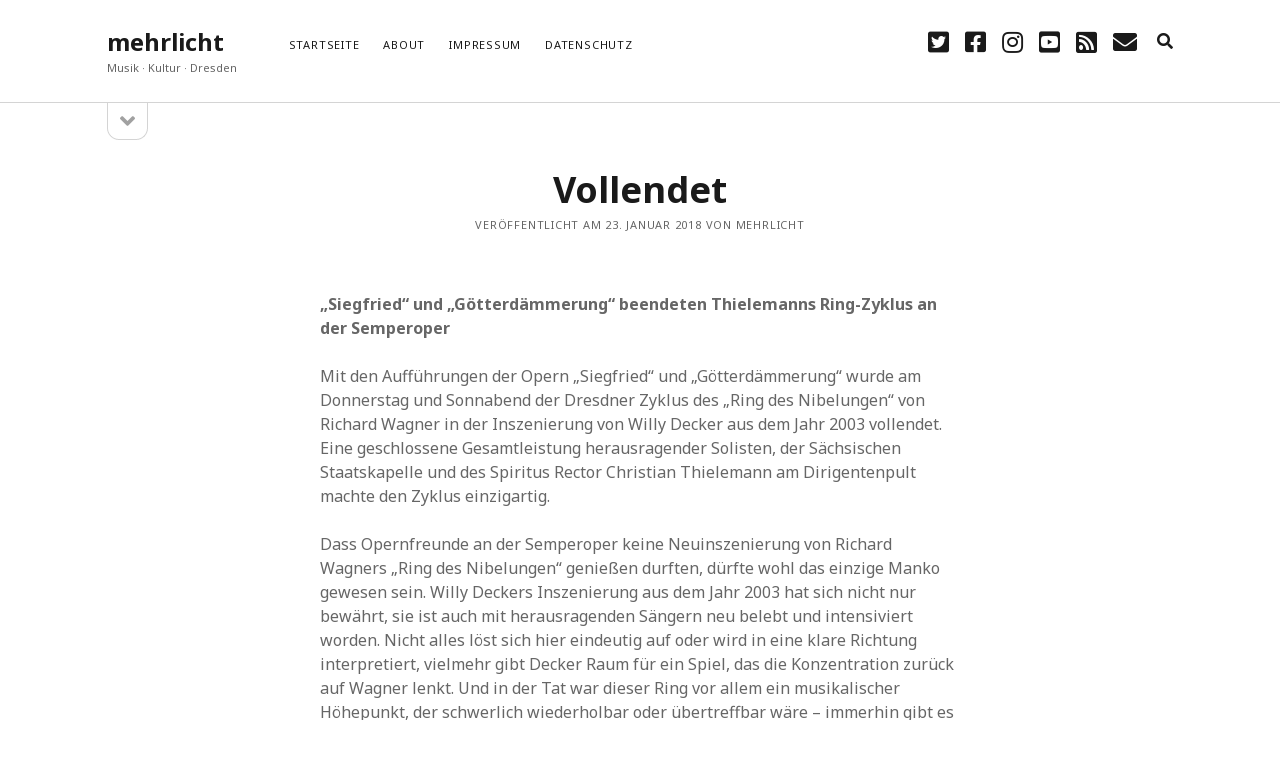

--- FILE ---
content_type: text/html; charset=UTF-8
request_url: https://mehrlicht.keuk.de/2018/01/23/vollendet/
body_size: 9991
content:
<!DOCTYPE html>

<html lang="de">

<head>
	<title>Vollendet &#8211; mehrlicht</title>
<meta name='robots' content='max-image-preview:large' />
<meta charset="UTF-8" />
<meta name="viewport" content="width=device-width, initial-scale=1" />
<meta name="template" content="Founder 1.52" />
<link rel='dns-prefetch' href='//secure.gravatar.com' />
<link rel='dns-prefetch' href='//fonts.googleapis.com' />
<link rel='dns-prefetch' href='//s.w.org' />
<link rel='dns-prefetch' href='//v0.wordpress.com' />
<link rel="alternate" type="application/rss+xml" title="mehrlicht &raquo; Feed" href="https://mehrlicht.keuk.de/feed/" />
<link rel="alternate" type="application/rss+xml" title="mehrlicht &raquo; Kommentar-Feed" href="https://mehrlicht.keuk.de/comments/feed/" />
<link rel="alternate" type="application/rss+xml" title="mehrlicht &raquo; Vollendet-Kommentar-Feed" href="https://mehrlicht.keuk.de/2018/01/23/vollendet/feed/" />
		<script type="text/javascript">
			window._wpemojiSettings = {"baseUrl":"https:\/\/s.w.org\/images\/core\/emoji\/13.0.1\/72x72\/","ext":".png","svgUrl":"https:\/\/s.w.org\/images\/core\/emoji\/13.0.1\/svg\/","svgExt":".svg","source":{"concatemoji":"https:\/\/mehrlicht.keuk.de\/wp-includes\/js\/wp-emoji-release.min.js?ver=5.7.14"}};
			!function(e,a,t){var n,r,o,i=a.createElement("canvas"),p=i.getContext&&i.getContext("2d");function s(e,t){var a=String.fromCharCode;p.clearRect(0,0,i.width,i.height),p.fillText(a.apply(this,e),0,0);e=i.toDataURL();return p.clearRect(0,0,i.width,i.height),p.fillText(a.apply(this,t),0,0),e===i.toDataURL()}function c(e){var t=a.createElement("script");t.src=e,t.defer=t.type="text/javascript",a.getElementsByTagName("head")[0].appendChild(t)}for(o=Array("flag","emoji"),t.supports={everything:!0,everythingExceptFlag:!0},r=0;r<o.length;r++)t.supports[o[r]]=function(e){if(!p||!p.fillText)return!1;switch(p.textBaseline="top",p.font="600 32px Arial",e){case"flag":return s([127987,65039,8205,9895,65039],[127987,65039,8203,9895,65039])?!1:!s([55356,56826,55356,56819],[55356,56826,8203,55356,56819])&&!s([55356,57332,56128,56423,56128,56418,56128,56421,56128,56430,56128,56423,56128,56447],[55356,57332,8203,56128,56423,8203,56128,56418,8203,56128,56421,8203,56128,56430,8203,56128,56423,8203,56128,56447]);case"emoji":return!s([55357,56424,8205,55356,57212],[55357,56424,8203,55356,57212])}return!1}(o[r]),t.supports.everything=t.supports.everything&&t.supports[o[r]],"flag"!==o[r]&&(t.supports.everythingExceptFlag=t.supports.everythingExceptFlag&&t.supports[o[r]]);t.supports.everythingExceptFlag=t.supports.everythingExceptFlag&&!t.supports.flag,t.DOMReady=!1,t.readyCallback=function(){t.DOMReady=!0},t.supports.everything||(n=function(){t.readyCallback()},a.addEventListener?(a.addEventListener("DOMContentLoaded",n,!1),e.addEventListener("load",n,!1)):(e.attachEvent("onload",n),a.attachEvent("onreadystatechange",function(){"complete"===a.readyState&&t.readyCallback()})),(n=t.source||{}).concatemoji?c(n.concatemoji):n.wpemoji&&n.twemoji&&(c(n.twemoji),c(n.wpemoji)))}(window,document,window._wpemojiSettings);
		</script>
		<style type="text/css">
img.wp-smiley,
img.emoji {
	display: inline !important;
	border: none !important;
	box-shadow: none !important;
	height: 1em !important;
	width: 1em !important;
	margin: 0 .07em !important;
	vertical-align: -0.1em !important;
	background: none !important;
	padding: 0 !important;
}
</style>
	<link rel='stylesheet' id='wp-block-library-css'  href='https://mehrlicht.keuk.de/wp-content/plugins/gutenberg/build/block-library/style.css?ver=10.7.2' type='text/css' media='all' />
<style id='wp-block-library-inline-css' type='text/css'>
.has-text-align-justify{text-align:justify;}
</style>
<link rel='stylesheet' id='social-icons-general-css'  href='//mehrlicht.keuk.de/wp-content/plugins/social-icons/assets/css/social-icons.css?ver=1.7.4' type='text/css' media='all' />
<link rel='stylesheet' id='pdfprnt_frontend-css'  href='https://mehrlicht.keuk.de/wp-content/plugins/pdf-print/css/frontend.css?ver=2.4.1' type='text/css' media='all' />
<link rel='stylesheet' id='ct-founder-google-fonts-css'  href='//fonts.googleapis.com/css?family=Noto+Sans%3A400%2C700%2C400i&#038;display=swap&#038;subset=latin%2Clatin-ext&#038;ver=5.7.14' type='text/css' media='all' />
<link rel='stylesheet' id='ct-founder-font-awesome-css'  href='https://mehrlicht.keuk.de/wp-content/themes/founder/assets/font-awesome/css/all.min.css?ver=5.7.14' type='text/css' media='all' />
<link rel='stylesheet' id='ct-founder-style-css'  href='https://mehrlicht.keuk.de/wp-content/themes/founder/style.css?ver=5.7.14' type='text/css' media='all' />
<style id='ct-founder-style-inline-css' type='text/css'>
.menu-primary-items li.current-menu-item > a, .menu-primary-items li.current_page_item > a, .menu-unset ul li.current-menu-item > a, .menu-unset ul li.current_page_item > a {border-color: #cccccc}
.social-media-icons a:hover, .social-media-icons a:active, .social-media-icons a:focus {
	color: #cccccc;
}
blockquote {
    margin: 1.5em;
    padding-left: 1.5em;
    border-left: solid 3px transparent;
}
</style>
<link rel='stylesheet' id='jetpack_css-css'  href='https://mehrlicht.keuk.de/wp-content/plugins/jetpack/css/jetpack.css?ver=9.8.3' type='text/css' media='all' />
<script type='text/javascript' src='https://mehrlicht.keuk.de/wp-includes/js/jquery/jquery.min.js?ver=3.5.1' id='jquery-core-js'></script>
<script type='text/javascript' src='https://mehrlicht.keuk.de/wp-includes/js/jquery/jquery-migrate.min.js?ver=3.3.2' id='jquery-migrate-js'></script>
<!--[if IE 8]>
<script type='text/javascript' src='https://mehrlicht.keuk.de/wp-content/themes/founder/js/build/html5shiv.min.js?ver=5.7.14' id='ct-founder-html5-shiv-js'></script>
<![endif]-->
<link rel="https://api.w.org/" href="https://mehrlicht.keuk.de/wp-json/" /><link rel="alternate" type="application/json" href="https://mehrlicht.keuk.de/wp-json/wp/v2/posts/2328" /><link rel="EditURI" type="application/rsd+xml" title="RSD" href="https://mehrlicht.keuk.de/xmlrpc.php?rsd" />
<link rel="wlwmanifest" type="application/wlwmanifest+xml" href="https://mehrlicht.keuk.de/wp-includes/wlwmanifest.xml" /> 

<link rel="canonical" href="https://mehrlicht.keuk.de/2018/01/23/vollendet/" />
<link rel='shortlink' href='https://wp.me/p7JP3N-By' />
<link rel="alternate" type="application/json+oembed" href="https://mehrlicht.keuk.de/wp-json/oembed/1.0/embed?url=https%3A%2F%2Fmehrlicht.keuk.de%2F2018%2F01%2F23%2Fvollendet%2F" />
<link rel="alternate" type="text/xml+oembed" href="https://mehrlicht.keuk.de/wp-json/oembed/1.0/embed?url=https%3A%2F%2Fmehrlicht.keuk.de%2F2018%2F01%2F23%2Fvollendet%2F&#038;format=xml" />
<style type='text/css'>img#wpstats{display:none}</style>
		<style type="text/css">.recentcomments a{display:inline !important;padding:0 !important;margin:0 !important;}</style>
<!-- Jetpack Open Graph Tags -->
<meta property="og:type" content="article" />
<meta property="og:title" content="Vollendet" />
<meta property="og:url" content="https://mehrlicht.keuk.de/2018/01/23/vollendet/" />
<meta property="og:description" content="„Siegfried“ und „Götterdämmerung“ beendeten Thielemanns Ring-Zyklus an der Semperoper Mit den Aufführungen der Opern „Siegfried“ und „Götterdämmerung“ wurde am Donnerstag und Sonnabend der Dresdner…" />
<meta property="article:published_time" content="2018-01-23T07:54:52+00:00" />
<meta property="article:modified_time" content="2025-01-11T22:30:54+00:00" />
<meta property="og:site_name" content="mehrlicht" />
<meta property="og:image" content="https://s0.wp.com/i/blank.jpg" />
<meta property="og:locale" content="de_DE" />
<meta name="twitter:text:title" content="Vollendet" />
<meta name="twitter:card" content="summary" />

<!-- End Jetpack Open Graph Tags -->
			<style type="text/css" id="wp-custom-css">
				.menu-primary-items li.current-menu-item > a, .menu-primary-items li.current_page_item > a, .menu-unset ul li.current-menu-item > a, .menu-unset ul li.current_page_item > a {border-color: #cccccc}
.social-media-icons a:hover, .social-media-icons a:active, .social-media-icons a:focus {
	color: #cccccc;
}
blockquote {
    margin: 1.5em;
    padding-left: 1.5em;
    border-left: solid 3px transparent;
}			</style>
		
<script type='text/javascript' src='https://mehrlicht.keuk.de/wp-content/plugins/wp-spamshield/js/jscripts.php'></script> 
</head>

<body id="founder" class="post-template-default single single-post postid-2328 single-format-standard singular singular-post singular-post-2328">
			<a class="skip-content" href="#main">Zum Inhalt springen &rarr;</a>
	<div id="overflow-container" class="overflow-container">
		<div id="max-width" class="max-width">
									<header class="site-header" id="site-header" role="banner">
				<div id="title-container" class="title-container">
					<div id='site-title' class='site-title'><a href='https://mehrlicht.keuk.de'>mehrlicht</a></div>					<p class="tagline">Musik · Kultur · Dresden</p>				</div>
				<button id="toggle-navigation" class="toggle-navigation" name="toggle-navigation" aria-expanded="false">
					<span class="screen-reader-text">Menü öffnen</span>
					<i class="fas fa-bars" title="Primäres Menü Icon" aria-hidden="true"></i>
				</button>
				<div id="menu-primary-container" class="menu-primary-container">
					<div id="menu-primary" class="menu-container menu-primary" role="navigation">
	<nav class="menu"><ul id="menu-primary-items" class="menu-primary-items"><li id="menu-item-12" class="menu-item menu-item-type-custom menu-item-object-custom menu-item-home menu-item-12"><a href="https://mehrlicht.keuk.de/">Startseite</a></li>
<li id="menu-item-13" class="menu-item menu-item-type-post_type menu-item-object-page menu-item-13"><a href="https://mehrlicht.keuk.de/sample-page/">About</a></li>
<li id="menu-item-23" class="menu-item menu-item-type-post_type menu-item-object-page menu-item-23"><a href="https://mehrlicht.keuk.de/impressum/">Impressum</a></li>
<li id="menu-item-1618" class="menu-item menu-item-type-post_type menu-item-object-page menu-item-privacy-policy menu-item-1618"><a href="https://mehrlicht.keuk.de/datenschutz/">Datenschutz</a></li>
</ul></nav></div>
					<ul class='social-media-icons'>						<li>
							<a class="twitter" target="_blank"
							   href="https://twitter.com/alexanderkeuk">
								<i class="fab fa-twitter-square" title="twitter"></i>
								<span class="screen-reader-text">twitter</span>
							</a>
						</li>
												<li>
							<a class="facebook" target="_blank"
							   href="https://www.facebook.com/mehrlichtdresden/">
								<i class="fab fa-facebook-square" title="facebook"></i>
								<span class="screen-reader-text">facebook</span>
							</a>
						</li>
												<li>
							<a class="instagram" target="_blank"
							   href="https://www.instagram.com/alexanderkeuk/">
								<i class="fab fa-instagram" title="instagram"></i>
								<span class="screen-reader-text">instagram</span>
							</a>
						</li>
												<li>
							<a class="youtube" target="_blank"
							   href="https://www.youtube.com/user/flugteo">
								<i class="fab fa-youtube-square" title="youtube"></i>
								<span class="screen-reader-text">youtube</span>
							</a>
						</li>
												<li>
							<a class="rss" target="_blank"
							   href="https://mehrlicht.keuk.de/index.php/feed/">
								<i class="fas fa-rss-square" title="rss"></i>
								<span class="screen-reader-text">rss</span>
							</a>
						</li>
												<li>
							<a class="email" target="_blank"
							   href="mailto:info&#64;&#107;&#101;uk.&#100;&#101;">
								<i class="fas fa-envelope" title="E-Mail"></i>
								<span class="screen-reader-text">E-Mail</span>
							</a>
						</li>
					</ul>					
<div class='search-form-container'>
	<button id="search-icon" class="search-icon" aria-label="search" aria-pressed="false">
		<i class="fas fa-search"></i>
	</button>
	<form role="search" method="get" class="search-form" action="https://mehrlicht.keuk.de/">
		<label class="screen-reader-text">Suchen</label>
		<input type="search" class="search-field" placeholder="Suche ..." value="" name="s"
		       title="Suche nach:" tabindex="-1"/>
	</form>
</div>				</div>
			</header>
										<aside class="sidebar sidebar-primary" id="sidebar-primary" role="complementary">
		<h1 class="screen-reader-text">Sidebar</h1>
		<button id="toggle-sidebar" class="toggle-sidebar" name="toggle-sidebar" aria-expanded="false">
			<span class="screen-reader-text">Seitenleiste öffnen</span>
			<i class="fas fa-angle-down" title="Seitenleisten-Icon" aria-hidden="true"></i>
		</button>
		<div id="sidebar-primary-content" class="sidebar-primary-content">
			<div id="sidebar-primary-widgets" class="sidebar-primary-widgets active-5">
				
		<section id="recent-posts-4" class="widget widget_recent_entries">
		<h2 class="widget-title">Geschrieben</h2>
		<ul>
											<li>
					<a href="https://mehrlicht.keuk.de/2025/12/05/wien-modern-38-eine-nachlese/">Wien Modern 38, eine Nachlese</a>
									</li>
											<li>
					<a href="https://mehrlicht.keuk.de/2025/05/03/eine-ernste-gefahr/">Eine ernste Gefahr</a>
									</li>
											<li>
					<a href="https://mehrlicht.keuk.de/2025/03/28/glasklar-und-konzis/">Glasklar und konzis</a>
									</li>
											<li>
					<a href="https://mehrlicht.keuk.de/2025/01/20/in-anderen-sphaeren/">In anderen Sphären</a>
									</li>
											<li>
					<a href="https://mehrlicht.keuk.de/2024/10/14/rostropowitsch-gedenken-im-musikverein/">Rostropowitsch Gedenken im Musikverein?</a>
									</li>
					</ul>

		</section><section id="recent-comments-4" class="widget widget_recent_comments"><h2 class="widget-title">Diskutiert</h2><ul id="recentcomments"><li class="recentcomments"><span class="comment-author-link">Hans Hartmann</span> bei <a href="https://mehrlicht.keuk.de/2024/10/14/rostropowitsch-gedenken-im-musikverein/#comment-3227">Rostropowitsch Gedenken im Musikverein?</a></li><li class="recentcomments"><span class="comment-author-link"><a href='http://gravatar.com/steppenhund' rel='external nofollow ugc' class='url'>Hans Hartmann</a></span> bei <a href="https://mehrlicht.keuk.de/2023/06/26/alle-haende-voll-zu-tun/#comment-3226">Alle Hände voll zu tun</a></li><li class="recentcomments"><span class="comment-author-link">Jan</span> bei <a href="https://mehrlicht.keuk.de/2023/02/15/mit-scharf/#comment-3225">Mit scharf?</a></li><li class="recentcomments"><span class="comment-author-link">akeuk</span> bei <a href="https://mehrlicht.keuk.de/2023/01/25/unablaessiger-energieschub/#comment-3224">Unablässiger Energieschub</a></li><li class="recentcomments"><span class="comment-author-link">Andrea Böhm</span> bei <a href="https://mehrlicht.keuk.de/2023/01/26/schonungslos/#comment-3223">Schonungslos.</a></li></ul></section><section id="categories-3" class="widget widget_categories"><h2 class="widget-title">Thematisiert</h2>
			<ul>
					<li class="cat-item cat-item-442"><a href="https://mehrlicht.keuk.de/category/dei-funk-wuk/">DEI FUNK WuK</a> (2)
</li>
	<li class="cat-item cat-item-4"><a href="https://mehrlicht.keuk.de/category/dresden/">Dresden</a> (110)
</li>
	<li class="cat-item cat-item-26"><a href="https://mehrlicht.keuk.de/category/features/">Features</a> (88)
</li>
	<li class="cat-item cat-item-7"><a href="https://mehrlicht.keuk.de/category/hoerendenkenschreiben/">hörendenkenschreiben</a> (93)
</li>
	<li class="cat-item cat-item-10"><a href="https://mehrlicht.keuk.de/category/interviews/">Interviews</a> (9)
</li>
	<li class="cat-item cat-item-1"><a href="https://mehrlicht.keuk.de/category/nuits/">nuits sans nuit</a> (122)
</li>
	<li class="cat-item cat-item-3"><a href="https://mehrlicht.keuk.de/category/rezensionen/">Rezensionen</a> (967)
</li>
	<li class="cat-item cat-item-734"><a href="https://mehrlicht.keuk.de/category/suedtirol/">Südtirol</a> (2)
</li>
	<li class="cat-item cat-item-6"><a href="https://mehrlicht.keuk.de/category/unkategorisiert/">Unkategorisiert</a> (8)
</li>
	<li class="cat-item cat-item-2"><a href="https://mehrlicht.keuk.de/category/weblog/" title="Allgemeine Texte">Weblog</a> (711)
</li>
	<li class="cat-item cat-item-655"><a href="https://mehrlicht.keuk.de/category/wien/">Wien</a> (45)
</li>
			</ul>

			</section><section id="meta-3" class="widget widget_meta"><h2 class="widget-title">Nützlich</h2>
		<ul>
						<li><a href="https://mehrlicht.keuk.de/wp-login.php">Anmelden</a></li>
			<li><a href="https://mehrlicht.keuk.de/feed/">Feed der Einträge</a></li>
			<li><a href="https://mehrlicht.keuk.de/comments/feed/">Kommentar-Feed</a></li>

			<li><a href="https://de.wordpress.org/">WordPress.org</a></li>
		</ul>

		</section><section id="text-2" class="widget widget_text">			<div class="textwidget">
<a href="https://www.bloggerei.de/" target="_blank" rel="noopener"><img src="https://www.bloggerei.de/bgpublicon.jpg" width="80" height="15" border="0" alt="Blogverzeichnis Bloggerei.de" /></a>
</div>
		</section>			</div>
		</div>
	</aside>

						<section id="main" class="main" role="main">
				
<div id="loop-container" class="loop-container">
	<div class="post-2328 post type-post status-publish format-standard hentry category-rezensionen entry">
		<article>
		<div class='post-header'>
			<h1 class='post-title'>Vollendet</h1>
			
<div class="post-meta">
	<p>
		Veröffentlicht am 23. Januar 2018 von mehrlicht	</p>
</div>		</div>
				<div class="post-content">
						<p><strong>„Siegfried“ und „Götterdämmerung“ beendeten Thielemanns Ring-Zyklus an der Semperoper</strong></p>
<p>Mit den Aufführungen der Opern „Siegfried“ und „Götterdämmerung“ wurde am Donnerstag und Sonnabend der Dresdner Zyklus des „Ring des Nibelungen“ von Richard Wagner in der Inszenierung von Willy Decker aus dem Jahr 2003 vollendet. Eine geschlossene Gesamtleistung herausragender Solisten, der Sächsischen Staatskapelle und des Spiritus Rector Christian Thielemann am Dirigentenpult machte den Zyklus einzigartig.</p>
<p>Dass Opernfreunde an der Semperoper keine Neuinszenierung von Richard Wagners „Ring des Nibelungen“ genießen durften, dürfte wohl das einzige Manko gewesen sein. Willy Deckers Inszenierung aus dem Jahr 2003 hat sich nicht nur bewährt, sie ist auch mit herausragenden Sängern neu belebt und intensiviert worden. Nicht alles löst sich hier eindeutig auf oder wird in eine klare Richtung interpretiert, vielmehr gibt Decker Raum für ein Spiel, das die Konzentration zurück auf Wagner lenkt. Und in der Tat war dieser Ring vor allem ein musikalischer Höhepunkt, der schwerlich wiederholbar oder übertreffbar wäre &#8211; immerhin gibt es eine (ausverkaufte) zweite Runde ab 29. Januar, die aber genauso einzigartig wirken wird. Doch was war da so unvergleichlich, was das Publikum auch im „Siegfried“ und der „Götterdämmerung“ zu Jubelstürmen hinriss?</p>
<p>Es war wie bei jeder exzeptionell guten Aufführung: nur bis zu einem gewissen, handwerklich begründeten und vorstellbaren Raum der Möglichkeit ist die Sternstunde planbar. Darüber hinaus ist vieles Fügung, und dazu gehört viel Vertrauen zu den musikalischen Partnern und Kollegen; ebenso wichtig sind minimale Nuancen von Timing, Freiheit und Führung oder dem „richtigen“ Ton. Dennoch bleibt der Ring natürlich ein enorm vielschichtiges Kolossalgemälde, dessen Wirkung erst durch viele Kräfte ermöglicht wird. Für die gemeinsame Schwingung sorgt Wagners viele hundert Seiten umfassende, immer wieder neu faszinierende Partitur, die Christian Thielemann mit unvergleichlicher Erfahrung und großer Sensibilität behandelt.</p>
<p>Nicht satthören kann man sich an den Vorspielen und Zwischenspielen der Sächsischen Staatskapelle. Was da bei Siegfrieds Rheinfahrt oder im überragend interpretierten Trauermarsch in der Götterdämmerung aus dem Graben gülden schimmerte oder in seltener Homogenität im strahlenden Tutti glänzte, gehört einfach zum Besten, was man sich an Wagner-Sound überhaupt vorstellen kann. Thielemanns Konzept, jeder Stimme und jedem Instrument Raum zur Entfaltung zu geben, aber nie den Fortgang von Spannung und Motivik aufzuhalten, geht völlig auf, da die Staatskapelle in atemberaubender musikalischer Qualität jederzeit mitgeht und mithört, wähnt und dünkt, als erzähle sie selbst die Story vom geraubten Rheingold. So ist Wagner beizukommen, werden einem im Rang die Stunden nicht lang.</p>
<p>Und die Sänger tun ihr Übriges, fast möchte man sagen, dass nach der doch einige Welt-Themen abarbeitenden „Walküre“ der „Siegfried“ nahezu rasant wirkte. Erst recht, wenn man so einen spielfreudigen und stimmlich herausragenden Heldentenor wie den Österreicher Andreas Schager als Siegfried bewundern darf. Das ist selbstbewusst, vehement und nur wenige Male zu offenherzig-operettesk, wenn Schager bei seinen Spitzentönen ein paar Mal zu oft die Welt umarmen will. Ihm ist in der Götterdämmerung kein gutes Ende beschieden: die Vollendung der Geschichte liegt bei Brünnhilde, der Ring erreicht wieder den Rhein, alles auf Anfang. Petra Lang verleiht ihrer Brünnhilde eine vorrangig dunkle Timbrierung und brilliert vor allem in der Götterdämmerung in der Verratsszene und im Schlußgesang. So frei und unangestrengt wie Schager oder der auch als Wanderer überragende Vitalij Kowaljow wirkt sie indes stimmlich nicht durchweg.</p>
<p>Der schon im Rheingold völlig in seinem Element spielende Gerhard Siegel (Mime) hatte im 1. Akt des „Siegfried“ seine große Stunde und kaufte Schager da fast den Schneid ab. Albert Dohmen (Alberich), Georg Zeppenfeld (Fafner) und Christa Mayer (Erda), die in der Götterdämmerung noch eine intensive Waltraute singt, fügten sich in diese hervorragende Leistungen, Tuuli Takala aus dem Ensemble gab einen hellen und charaktervollen Waldvogel und auch die Nornen, Rheintöchter und der Staatsopernchor sind in ihren Szenen ein reiner Genuss und qualitativ „on top“.  In der Götterdämmerung ist Deckers Konzeption in der Halle der Gibichungen dann leider szenisch nahezu verpufft, auch wenn die wunderbar singenden Protagonisten Gunther (Martin Gantner) und Gutrune (Edith Haller) die leicht dekadent-ratlose Atmosphäre schön unterstreichen.</p>
<p>Wenn Brünnhilde am Ende den Rheintöchtern das Gold gibt, als wäre lediglich im Hintergrund etwas abzusprechen, kippt die Aufführung fast ins Konzertante. Doch zuvor sponn der Albensohn Hagen noch die letzte todbringende Intrige: der Däne Stephen Milling gestaltete dies so herrlich volltönend-furchteinflößend aus, sodass man im 3. Akt nicht wirklich begreift, warum er vor seinem letzten Versuch, das Gold zu erringen, lange am Bühnenrand kauern muss. Am Sonnabend gegen 21 Uhr dreißig war es dann vollbracht: der rote Samtvorhang schloss sich, der letzte Akkord des Bühnenfestspiels strömte warm ins Opernrund und stehende Ovationen, die vor allem Chefdirigent Christian Thielemann galten, beendeten diesen ersten Dresdner Ring nach gut acht Jahren – ein Ring, der in seiner unbestrittenen Qualität und Wirkung unbedingt zu den herausragenden Ereignissen der Nachkriegsgeschichte der Semperoper zählen sollte, zählen wird.</p>
<p>&nbsp;</p>
<ul>
<li><a href="https://www.semperoper.de/schwerpunkt/der-ring-des-nibelungen-2018.html">Der &#8222;Ring des Nibelungen&#8220; an der Dresdner Semperoper</a></li>
<li><a href="https://mehrlicht.keuk.de/2018/01/17/triumph-fuer-thielemann/">Zur Rezension von &#8222;Rheingold&#8220; und &#8222;Die Walküre&#8220;</a></li>
</ul>
<div class="pdfprnt-buttons pdfprnt-buttons-post pdfprnt-bottom-right"><a href="https://mehrlicht.keuk.de/2018/01/23/vollendet/?print=pdf" class="pdfprnt-button pdfprnt-button-pdf" target="_blank"><img src="https://mehrlicht.keuk.de/wp-content/plugins/pdf-print/images/pdf.png" alt="image_pdf" title="PDF anzeigen" /></a></div>					</div>
		<div class="post-after">
						<p class="post-categories"><span>Veröffentlicht in </span><a href="https://mehrlicht.keuk.de/category/rezensionen/" title="Alle Beiträge in Rezensionen ansehen">Rezensionen</a></p>						<nav class="further-reading">
	<div class="previous">
		<span>Vorheriger Beitrag</span>
		<a href="https://mehrlicht.keuk.de/2018/01/17/triumph-fuer-thielemann/">Triumph für Thielemann</a>
	</div>
	<div class="next">
		<span>Nächster Beitrag</span>
		<a href="https://mehrlicht.keuk.de/2018/02/01/komponist-und-philosoph/">Komponist und Philosoph</a>
	</div>
</nav>		</div>
	</article>
	
	<section id="comments" class="comments">
		<div class="comments-number">
			<h2>
				Kommentaren			</h2>
		</div>
		<ol class="comment-list">
					</ol>
					<div id="respond" class="comment-respond">
		<h3 id="reply-title" class="comment-reply-title">Schreibe einen Kommentar <small><a rel="nofollow" id="cancel-comment-reply-link" href="/2018/01/23/vollendet/#respond" style="display:none;">Antwort abbrechen</a></small></h3><form action="https://mehrlicht.keuk.de/wp-comments-post.php" method="post" id="commentform" class="comment-form" novalidate><p class="comment-notes"><span id="email-notes">Deine E-Mail-Adresse wird nicht veröffentlicht.</span> Erforderliche Felder sind mit <span class="required">*</span> markiert</p><p class="comment-form-comment">
	            <label for="comment">Kommentar</label>
	            <textarea required id="comment" name="comment" cols="45" rows="8" aria-required="true"></textarea>
	        </p><p class="comment-form-author">
	            <label for="author">Name*</label>
	            <input id="author" name="author" type="text" value="" size="30" aria-required='true' />
	        </p>
<p class="comment-form-email">
	            <label for="email">E-Mail*</label>
	            <input id="email" name="email" type="email" value="" size="30" aria-required='true' />
	        </p>
<p class="comment-form-url">
	            <label for="url">Website</label>
	            <input id="url" name="url" type="url" value="" size="30" />
	            </p>
<p class="comment-form-cookies-consent"><input id="wp-comment-cookies-consent" name="wp-comment-cookies-consent" type="checkbox" value="yes" /> <label for="wp-comment-cookies-consent">Meinen Namen, meine E-Mail-Adresse und meine Website in diesem Browser für die nächste Kommentierung speichern.</label></p>
<p class="comment-subscription-form"><input type="checkbox" name="subscribe_comments" id="subscribe_comments" value="subscribe" style="width: auto; -moz-appearance: checkbox; -webkit-appearance: checkbox;" /> <label class="subscribe-label" id="subscribe-label" for="subscribe_comments">Benachrichtige mich über nachfolgende Kommentare via E-Mail.</label></p><p class="comment-subscription-form"><input type="checkbox" name="subscribe_blog" id="subscribe_blog" value="subscribe" style="width: auto; -moz-appearance: checkbox; -webkit-appearance: checkbox;" /> <label class="subscribe-label" id="subscribe-blog-label" for="subscribe_blog">Benachrichtige mich über neue Beiträge via E-Mail.</label></p><p class="form-submit wp-block-button"><input name="submit" type="submit" id="submit" class="submit wp-block-button__link" value="Kommentar abschicken" /> <input type='hidden' name='comment_post_ID' value='2328' id='comment_post_ID' />
<input type='hidden' name='comment_parent' id='comment_parent' value='0' />
</p>
<noscript><input type="hidden" name="JS04X7" value="NS1" /></noscript>
<noscript><p><strong>Derzeit hast du JavaScript deaktiviert. Um Kommentare zu schreiben, stelle bitte sicher, dass JavaScript und Cookies aktiviert sind, und lade Sie die Seite neu.</strong> <a href="http://enable-javascript.com/" rel="nofollow external" >Klicke hier für eine Anleitung die dir zeigt, wie du JavaScript in deinem Browser aktivierst.</a></p></noscript>
</form>	</div><!-- #respond -->
		</section>
	</div></div>

</section><!-- .main -->

<footer id="site-footer" class="site-footer" role="contentinfo">
		<span>
        <a href="https://www.competethemes.com/founder/" rel="nofollow">Founder WordPress Theme</a> by Compete Themes.    </span>
</footer>

</div>
</div><!-- .overflow-container -->



		<style id="skip-link-styles">
		.skip-link.screen-reader-text {
			border: 0;
			clip: rect(1px,1px,1px,1px);
			clip-path: inset(50%);
			height: 1px;
			margin: -1px;
			overflow: hidden;
			padding: 0;
			position: absolute !important;
			width: 1px;
			word-wrap: normal !important;
		}

		.skip-link.screen-reader-text:focus {
			background-color: #eee;
			clip: auto !important;
			clip-path: none;
			color: #444;
			display: block;
			font-size: 1em;
			height: auto;
			left: 5px;
			line-height: normal;
			padding: 15px 23px 14px;
			text-decoration: none;
			top: 5px;
			width: auto;
			z-index: 100000;
		}
	</style>
		<script>
	( function() {
		var skipLinkTarget = document.querySelector( 'main' ),
			parentEl,
			skipLinkTargetID,
			skipLink;

		// Early exit if a skip-link target can't be located.
		if ( ! skipLinkTarget ) {
			return;
		}

		// Get the site wrapper.
		// The skip-link will be injected in the beginning of it.
		parentEl = document.querySelector( '.wp-site-blocks' ) || document.body,

		// Get the skip-link target's ID, and generate one if it doesn't exist.
		skipLinkTargetID = skipLinkTarget.id;
		if ( ! skipLinkTargetID ) {
			skipLinkTargetID = 'wp--skip-link--target';
			skipLinkTarget.id = skipLinkTargetID;
		}

		// Create the skip link.
		skipLink = document.createElement( 'a' );
		skipLink.classList.add( 'skip-link', 'screen-reader-text' );
		skipLink.href = '#' + skipLinkTargetID;
		skipLink.innerHTML = 'Direkt zum Inhalt wechseln';

		// Inject the skip link.
		parentEl.insertAdjacentElement( 'afterbegin', skipLink );
	}() );
	</script>
	
<script type='text/javascript'>
/* <![CDATA[ */
r3f5x9JS=escape(document['referrer']);
hf4N='1a0a49d884c92ec93e8cb77048c83bcf';
hf4V='28ac840e9755cb19d7c485177f36090b';
cm4S="form[action='https://mehrlicht.keuk.de/wp-comments-post.php']";
jQuery(document).ready(function($){var e="#commentform, .comment-respond form, .comment-form, "+cm4S+", #lostpasswordform, #registerform, #loginform, #login_form, #wpss_contact_form";$(e).submit(function(){$("<input>").attr("type","hidden").attr("name","r3f5x9JS").attr("value",r3f5x9JS).appendTo(e);$("<input>").attr("type","hidden").attr("name",hf4N).attr("value",hf4V).appendTo(e);return true;});$("#comment").attr({minlength:"15",maxlength:"15360"})});
/* ]]> */
</script> 
<script type='text/javascript' id='ct-founder-js-js-extra'>
/* <![CDATA[ */
var ct_founder_objectL10n = {"openMenu":"Men\u00fc \u00f6ffnen","closeMenu":"Men\u00fc schlie\u00dfen","openSidebar":"Seitenleiste \u00f6ffnen","closeSidebar":"Seitenleiste schlie\u00dfen"};
/* ]]> */
</script>
<script type='text/javascript' src='https://mehrlicht.keuk.de/wp-content/themes/founder/js/build/production.min.js?ver=5.7.14' id='ct-founder-js-js'></script>
<script type='text/javascript' src='https://mehrlicht.keuk.de/wp-includes/js/comment-reply.min.js?ver=5.7.14' id='comment-reply-js'></script>
<!--[if IE 8]>
<script type='text/javascript' src='https://mehrlicht.keuk.de/wp-content/themes/founder/js/build/respond.min.js?ver=5.7.14' id='ct-founder-respond-js'></script>
<![endif]-->
<script type='text/javascript' src='https://mehrlicht.keuk.de/wp-content/plugins/wp-spamshield/js/jscripts-ftr-min.js' id='wpss-jscripts-ftr-js'></script>
<script type='text/javascript' src='https://mehrlicht.keuk.de/wp-includes/js/wp-embed.min.js?ver=5.7.14' id='wp-embed-js'></script>
<script src='https://stats.wp.com/e-202604.js' defer></script>
<script>
	_stq = window._stq || [];
	_stq.push([ 'view', {v:'ext',j:'1:9.8.3',blog:'114355391',post:'2328',tz:'1',srv:'mehrlicht.keuk.de'} ]);
	_stq.push([ 'clickTrackerInit', '114355391', '2328' ]);
</script>

</body>
</html>

--- FILE ---
content_type: application/javascript; charset=UTF-8
request_url: https://mehrlicht.keuk.de/wp-content/plugins/wp-spamshield/js/jscripts.php
body_size: 640
content:
function wpss_set_ckh(e,t,n,r,i,s){var o=new Date;o.setTime(o.getTime());if(n){n=n*1e3*60*60*24}var u=new Date(o.getTime()+n);document.cookie=e+'='+escape(t)+(n?';expires='+u.toGMTString():'')+(r?';path='+r:'')+(i?';domain='+i:'')+(s?';secure':'')}function wpss_init_ckh(){wpss_set_ckh('4d875678498c7d4759dd4ea8229cfdf0','7859875e6b5d35d20cb51002f5b97102','','/');wpss_set_ckh('SJECT16','CKON16','','/');}wpss_init_ckh();jQuery(document).ready(function($){var h="form[method='post']";$(h).submit(function(){$('<input>').attr('type','hidden').attr('name','160482c378ce12e77afcd08d36764ee3').attr('value','49496acebbb5002039e85bc8c6c8064d').appendTo(h);return true;})});
// Generated in: 0.000150 seconds
